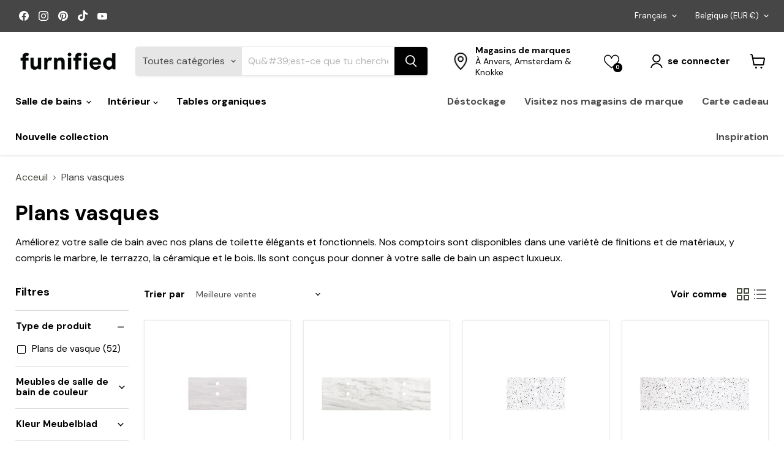

--- FILE ---
content_type: text/javascript
request_url: https://furnified.com/cdn/shop/t/62/assets/custom.js?v=102122099526880607171733990859
body_size: -630
content:
//# sourceMappingURL=/cdn/shop/t/62/assets/custom.js.map?v=102122099526880607171733990859


--- FILE ---
content_type: text/javascript
request_url: https://limits.minmaxify.com/furnifiedgoo.myshopify.com?v=135&r=20250627083135
body_size: 9830
content:
!function(t){if(!t.minMaxify&&-1==location.href.indexOf("checkout.shopify")){var e=t.minMaxifyContext||{},i=t.minMaxify={shop:"furnifiedgoo.myshopify.com",cart:null,cartLoadTryCount:0,customer:e.customer,feedback:function(t){if(0!=a.search(/\/(account|password|checkouts|cache|pages|\d+\/)/)){var e=new XMLHttpRequest;e.open("POST","https://app.minmaxify.com/report"),e.send(location.protocol+"//"+i.shop+a+"\n"+t)}},guarded:function(t,e){return function(){try{var a=e&&e.apply(this,arguments),n=t.apply(this,arguments);return e?n||a:n}catch(t){console.error(t);var r=t.toString();-1==r.indexOf("Maximum call stack")&&i.feedback("ex\n"+(t.stack||"")+"\n"+r)}}}},a=t.location.pathname;i.guarded((function(){var e,n,r,o,s,m=t.jQuery,c=t.document,l={btnCheckout:"[name=checkout],[href='/checkout'],[type=submit][value=Checkout],[onclick='window.location\\=\\'\\/checkout\\''],form[action='/checkout'] [type=submit],.checkout_button,form[action='/cart'] [type=submit].button-cart-custom,.btn-checkout,.checkout-btn,.button-checkout,.rebuy-cart__checkout-button,.gokwik-checkout,.tdf_btn_ck",lblCheckout:"[name=checkout]",btnCartQtyAdjust:".cart-item-decrease,.cart-item-increase,.js--qty-adjuster,.js-qty__adjust,.minmaxify-quantity-button,.numberUpDown > *,.cart-item button.adjust,.cart-wrapper .quantity-selector__button,.cart .product-qty > .items,.cart__row [type=button],.cart-item-quantity button.adjust,.cart_items .js-change-quantity,.ajaxcart__qty-adjust,.cart-table-quantity button",divCheckout:".additional-checkout-buttons,.dynamic-checkout__content,.cart__additional_checkout,.additional_checkout_buttons,.paypal-button-context-iframe,.additional-checkout-button--apple-pay,.additional-checkout-button--google-pay",divDynaCheckout:"div.shopify-payment-button,.shopify-payment-button > div,#gokwik-buy-now",fldMin:"",fldQty:"input[name=quantity]",fldCartQty:"input[name^='updates['],.cart__qty-input,[data-cart-item-quantity]",btnCartDrawer:"a[href='/cart'],.js-drawer-open-right",btnUpdate:"[type=submit][name=update],.cart .btn-update"},u=0,d={name:""},h=2e4,p={NOT_VALID_MSG:"Order not valid",CART_UPDATE_MSG:"Cart needs to be updated",CART_AUTO_UPDATE:"Quantities have been changed, press OK to validate the cart.",CART_UPDATE_MSG2:'Cart contents have changed, you must click "Update cart" before proceeding.',VERIFYING_MSG:"Verifying",VERIFYING_EXPANDED:"Please wait while we verify your cart.",PREVENT_CART_UPD_MSG:"\n\n"};function f(){return(new Date).getTime()}Object.assign;function g(t,e){try{setTimeout(t,e||0)}catch(i){e||t()}}function y(t){return t?"string"==typeof t?c.querySelectorAll(t):t.nodeType?[t]:t:[]}function v(t,e){var i,a=y(t);if(a&&e)for(i=0;i<a.length;++i)e(a[i]);return a}function b(t,e){var i=t&&c.querySelector(t);if(i)return e?"string"==typeof e?i[e]:e(i):i}function k(t,e){if(m)return m(t).trigger(e);v(t,(function(t){t[e]()}))}function _(t,e,i){try{if(m)return m(t).on(e,i)}catch(t){}v(t,(function(t){t.addEventListener(e,i)}))}function x(t,e){try{var i=c.createElement("template");i.innerHTML=t;var a=i.content.childNodes;if(a){if(!e)return a[0];for(;a.length;)e.appendChild(a[0]);return 1}}catch(t){console.error(t)}}function M(t){var e=t.target;try{return(e.closest||e.matches).bind(e)}catch(t){}}function w(){}i.showMessage=function(t){if(I())return(i.closePopup||w)(),!0;var e=z.messages||z.getMessages();if(++u,t&&(i.prevented=f()),!i.showPopup||!i.showPopup(e[0],e.slice(1))){for(var a="",n=0;n<e.length;++n)a+=e[n]+"\n";alert(a),r&&k(l.btnUpdate,"click")}return t&&(t.stopImmediatePropagation&&t.stopImmediatePropagation(),t.stopPropagation&&t.stopPropagation(),t.preventDefault&&t.preventDefault()),!1};var C="top: 0; left: 0; width: 100%; height: 100%; position: fixed;",T=".minmaxify-p-bg {"+C+" z-index: 2147483641; overflow: hidden; background: #0B0B0BCC; opacity: 0.2;} .minmaxify-p-bg.minmaxify-a {transition: opacity 0.15s ease-out; opacity: 1; display: block;} .minmaxify-p-wrap {"+C+' display: table; z-index: 2147483642; outline: none !important; pointer-events: none;} .minmaxify-p-wrap > div {display: table-cell; vertical-align: middle;} .minmaxify-dlg {padding:0px; border: 0px;} .minmaxify-dlg::backdrop {background:#0B0B0BBB;} .minmaxify-p {opacity: .5; color: black; background-color: white; padding: 18px; max-width: 500px; margin: 18px auto; width: calc(100% - 36px); pointer-events: auto; border: solid white 1px; overflow: auto; max-height: 95vh;} dialog > .minmaxify-p {margin:auto; width:100%;} .minmaxify-p.minmaxify-a {opacity: 1; transition: all 0.25s ease-in; border-width: 0px;} .minmaxify-ok {display: inline-block; padding: 8px 20px; margin: 0; line-height: 1.42; text-decoration: none; text-align: center; vertical-align: middle; white-space: nowrap; border: 1px solid transparent; border-radius: 2px; font-family: "Montserrat","Helvetica Neue",sans-serif; font-weight: 400;font-size: 14px;text-transform: uppercase;transition:background-color 0.2s ease-out;background-color: #528ec1; color: white; min-width: unset;} .minmaxify-ok:after {content: "OK";} .minmaxify-close {font-style: normal; font-size: 28px; font-family: monospace; overflow: visible; background: transparent; border: 0; appearance: none; display: block; outline: none; padding: 0px; box-shadow: none; margin: -10px -5px 0 0; opacity: .65;} .minmaxify-p button {user-select: none; cursor: pointer; float:right; width: unset;} .minmaxify-close:hover, .minmaxify-close:focus {opacity: 1;} .minmaxify-p ul {padding-left: 2rem; margin-bottom: 2rem;}';function L(t){if(p.locales){var e=(p.locales[i.locale]||{})[t];if(void 0!==e)return e}return p[t]}var E,S={messages:[L("VERIFYING_EXPANDED")],equalTo:function(t){return this===t}},z=S;function O(t){return e?e.getItemLimits(i,t):{}}function A(){return e}function I(){return z.isOk&&!r&&A()||"force"==z.isOk||n}function G(){location.pathname!=a&&(a=location.pathname);try{if(A()&&!n){!function(){var t=i.cart&&i.cart.items;if(!t)return;v(l.fldCartQty,(function(e){for(var i=0;i<t.length;++i){var a=t[i],n=e.dataset;if(a.key==n.lineId||e.id&&-1!=e.id.search(new RegExp("updates(_large)?_"+a.id,"i"))||(n.cartLine||n.index)==i+1){var r=O(a);r.min>1&&!r.combine&&(e.min=r.min),r.max&&(e.max=r.max),r.multiple&&!r.combine&&(e.step=r.multiple);break}}}))}(),v(l.divDynaCheckout,(function(t){t.style.display="none"}));var e=function(e){var i,n;if(!i){if(!n)try{n=decodeURIComponent(a||location.href||"")}catch(t){n=""}if(!((n=n.split("/")).length>2&&"products"==n[n.length-2]))return;i=n[n.length-1]}var r=(t.ShopifyAnalytics||{}).meta||{},o={handle:i,sku:""},s=r.product,m=r.selectedVariantId;if(!s){var c=b("#ProductJson-product-template");if(c)try{s=c._product||JSON.parse(c.dataset.product||c.textContent)}catch(t){}}if(s){o.product_description=s.description,o.product_type=s.type,o.vendor=s.vendor,o.price=s.price,o.product_title=s.title,o.product_id=s.id;var l=s.variants||[],u=l.length;if(m||1==u)for(var d=0;d<u;++d){var h=l[d];if(1==u||h.id==m){o.variant_title=h.public_title,o.sku=h.sku,o.grams=h.weight,o.price=h.price||s.price,o.variant_id=h.id,o.name=h.name,o.product_title||(o.product_title=h.name);break}}}return o}();if(e){var r=b(l.fldQty);!function(e,i){function a(t,e){if(arguments.length<2)return i.getAttribute(t);null==e?i.removeAttribute(t):i.setAttribute(t,e)}var n=e.max||void 0,r=e.multiple,o=e.min;if((t.minmaxifyDisplayProductLimit||w)(e),i){var s=a("mm-max"),m=a("mm-step"),c=a("mm-min"),l=parseInt(i.max),u=parseInt(i.step),d=parseInt(i.min);stockMax=parseInt(a("mm-stock-max")),val=parseInt(i.value),(o!=c||o>d)&&((c?val==c||val==d:!val||val<o)&&(i.value=o),!e.combine&&o>1?a("min",o):c&&a("min",1),a("mm-min",o)),isNaN(stockMax)&&!s&&(stockMax=parseInt(a("data-max-quantity")||a("max")),a("mm-stock-max",stockMax)),!isNaN(stockMax)&&n&&n>stockMax&&(n=stockMax),(n!=s||isNaN(l)||l>n)&&(n?a("max",n):s&&a("max",null),a("mm-max",n)),(r!=m||r>1&&u!=r)&&(e.combine?m&&a("step",null):a("step",r),a("mm-step",r))}}(O(e),r)}}}catch(t){console.error(t)}return P(),q(),!0}function P(t,e,i){v(l.lblCheckout,(function(a){var n=null===t?a.minMaxifySavedLabel:t;a.minMaxifySavedLabel||(a.minMaxifySavedLabel=a.value||(a.innerText||a.textContent||"").trim()),void 0!==n&&(a.value=n,a.textContent&&!a.childElementCount&&(a.textContent=n));var r=a.classList;r&&e&&r.add(e),r&&i&&r.remove(i)}))}function N(t){"start"==t?(P(L("VERIFYING_MSG"),"btn--loading"),o||(o=f(),h&&g((function(){o&&f()-o>=h&&(Q()&&i.feedback("sv"),z={isOk:"force"},N("stop"))}),h))):"stop"==t?(P(z.isOk?null:L("NOT_VALID_MSG"),0,"btn--loading"),o=0,(i.popupShown||w)()&&g(i.showMessage)):"changed"==t&&P(L("CART_UPDATE_MSG")),q()}function q(){v(l.divCheckout,(function(t){var e=t.style;I()?t.mm_hidden&&(e.display=t.mm_hidden,t.mm_hidden=!1):"none"!=e.display&&(t.mm_hidden=e.display||"block",e.display="none")})),(t.minmaxifyDisplayCartLimits||w)(!n&&z,r)}function U(t){var e=M(t);if(e){if(e(l.btnCheckout))return i.showMessage(t);e(l.btnCartQtyAdjust)&&i.onChange(t)}}function D(a){null==i.cart&&(i.cart=(t.Shopify||{}).cart||null);var n=i.cart&&i.cart.item_count&&(a||!u&&Q());(G()||n||a)&&(A()&&i.cart?(z=e.validateCart(i),N("stop"),n&&(E&&!z.isOk&&!z.equalTo(E)&&c.body?i.showMessage():!u&&Q()&&g(i.showMessage,100)),E=z):(z=S,N("start"),i.cart||j()))}function Q(){let t=a.length-5;return t<4&&a.indexOf("/cart")==t}function R(t,e,a,n){if(e&&"function"==typeof e.search&&4==t.readyState&&"blob"!=t.responseType){var o,s;try{if(200!=t.status)"POST"==a&&-1!=e.search(/\/cart(\/update|\/change|\/clear|\.js)/)&&(422==t.status?j():r&&(r=!1,D()));else{if("GET"==a&&-1!=e.search(/\/cart($|\.js|\.json|\?view=)/)&&-1==e.search(/\d\d\d/))return;var m=(o=t.response||t.responseText||"").indexOf&&o.indexOf("{")||0;-1!=e.search(/\/cart(\/update|\/change|\/clear|\.js)/)||"/cart"==e&&0==m?(-1!=e.indexOf("callback=")&&o.substring&&(o=o.substring(m,o.length-1)),s=i.handleCartUpdate(o,-1!=e.indexOf("cart.js")?"get":"update",n)):-1!=e.indexOf("/cart/add")?s=i.handleCartUpdate(o,"add",n):"GET"!=a||Q()&&"/cart"!=e||(D(),s=1)}}catch(t){if(!o||0==t.toString().indexOf("SyntaxError"))return;console.error(t),i.feedback("ex\n"+(t.stack||"")+"\n"+t.toString()+"\n"+e)}s&&V()}}function V(){for(var t=500;t<=2e3;t+=500)g(G,t)}function j(){var t=new XMLHttpRequest,e="/cart.js?_="+f();t.open("GET",e),t.mmUrl=null,t.onreadystatechange=function(){R(t,e)},t.send(),g((function(){null==i.cart&&i.cartLoadTryCount++<60&&j()}),5e3+500*i.cartLoadTryCount)}i.getLimitsFor=O,i.checkLimits=I,i.onChange=i.guarded((function(){N("changed"),r=!0,z=Q()&&b(l.btnUpdate)?{messages:[L("CART_AUTO_UPDATE")]}:{messages:[L("CART_UPDATE_MSG2")]},q()})),t.getLimits=D,t.mmIsEnabled=I,i.handleCartUpdate=function(t,e,a){"string"==typeof t&&(t=JSON.parse(t));var n="get"==e&&JSON.stringify(t);if("get"!=e||s!=n){if("update"==e)i.cart=t;else if("add"!=e){if(a&&!t.item_count&&i.cart)return;i.cart=t}else{var o=t.items||[t];t=i.cart;for(var m=0;m<o.length;++m){var c=o[m];t&&t.items||(t=i.cart={total_price:0,total_weight:0,items:[],item_count:0}),t.total_price+=c.line_price,t.total_weight+=c.grams*c.quantity,t.item_count+=c.quantity;for(var l=0;l<t.items.length;++l){var u=t.items[l];if(u.id==c.id){t.total_price-=u.line_price,t.total_weight-=u.grams*u.quantity,t.item_count-=u.quantity,t.items[l]=c,c=0;break}}c&&t.items.unshift(c)}t.items=t.items.filter((function(t){return t.quantity>0})),n=JSON.stringify(t)}return s=n,r=!1,D(!0),1}if(!z.isOk)return G(),1};var H,B=t.XMLHttpRequest.prototype,W=B.open,F=B.send;function X(){m||(m=t.jQuery);var e=t.Shopify||{},a=e.shop||location.host;if(d=e.theme||d,n=!1,a==i.shop){var o;i.locale=e.locale,G(),function(t,e,a,n){v(t,(function(t){if(!t["mmBound_"+e]){t["mmBound_"+e]=!0;var r=t["on"+e];r&&n?t["on"+e]=i.guarded((function(t){!1!==a()?r.apply(this,arguments):t.preventDefault()})):_(t,e,i.guarded(a))}}))}(l.btnCartDrawer,"click",V),i.showPopup||x('<style type="text/css" minmaxify>'+T+"</style>",c.head)&&(i.showPopup=function(t,e){for(var a='<button title="Close (Esc)" type="button" class="minmaxify-close" aria-label="Close">&times;</button>'+t.replace(new RegExp("\n","g"),"<br/>")+"<ul>",n=0;n<e.length;++n){var r=e[n];r&&(a+="<li>"+r+"</li>")}a+='</ul><div><button class="minmaxify-ok"></button><div style="display:table;clear:both;"></div></div>';var s=b("div.minmaxify-p");if(s)s.innerHTML=a,o&&!o.open&&o.showModal();else{var m=c.body;(o=c.createElement("dialog")).showModal?(o.className="minmaxify-dlg",o.innerHTML="<div class='minmaxify-p minmaxify-a'>"+a+"</div>",m.appendChild(o),o.showModal(),_(o,"click",(function(t){var e=M(t);e&&!e(".minmaxify-p")&&i.closePopup()}))):(o=0,m.insertBefore(x("<div class='minmaxify-p-bg'></div>"),m.firstChild),m.insertBefore(x("<div class='minmaxify-p-wrap'><div><div role='dialog' aria-modal='true' aria-live='assertive' tabindex='1' class='minmaxify-p'>"+a+"</div></div></div>"),m.firstChild),g(v.bind(i,".minmaxify-p-bg, .minmaxify-p",(function(t){t.classList.add("minmaxify-a")}))))}return _(".minmaxify-ok","click",(function(){i.closePopup(1)})),_(".minmaxify-close, .minmaxify-p-bg","click",(function(){i.closePopup()})),1},i.closePopup=function(t){o?o.close():v(".minmaxify-p-wrap, .minmaxify-p-bg",(function(t){t.parentNode.removeChild(t)})),r&&t&&k(l.btnUpdate,"click")},i.popupShown=function(){return o?o.open:y("div.minmaxify-p").length},c.addEventListener("keyup",(function(t){27===t.keyCode&&i.closePopup()}))),K();var s=document.getElementsByTagName("script");for(let t=0;t<s.length;++t){var u=s[t];u.src&&-1!=u.src.indexOf("trekkie.storefront")&&!u.minMaxify&&(u.minMaxify=1,u.addEventListener("load",K))}}else n=!0}function K(){var e=t.trekkie||(t.ShopifyAnalytics||{}).lib||{},a=e.track;a&&!a.minMaxify&&(e.track=function(t){return"Viewed Product Variant"==t&&g(G),a.apply(this,arguments)},e.track.minMaxify=1,e.ready&&(e.ready=i.guarded(D,e.ready)));var n=t.subscribe;"function"!=typeof n||n.mm_quTracked||(n.mm_quTracked=1,n("quantity-update",i.guarded(G)))}i.initCartValidator=i.guarded((function(t){e||(e=t,n||D(!0))})),B.open=function(t,e,i,a,n){return this.mmMethod=t,this.mmUrl=e,W.apply(this,arguments)},B.send=function(t){var e=this;return e.addEventListener?e.addEventListener("readystatechange",(function(t){R(e,e.mmUrl,e.mmMethod)})):e.onreadystatechange=i.guarded((function(){R(e,e.mmUrl)}),e.onreadystatechange),F.apply(e,arguments)},(H=t.fetch)&&!H.minMaxify&&(t.fetch=function(t,e){var a,n=(e||t||{}).method||"GET";return a=H.apply(this,arguments),-1!=(t=((t||{}).url||t||"").toString()).search(/\/cart(\/|\.js)/)&&(a=a.then((function(e){try{var a=i.guarded((function(i){e.readyState=4,e.responseText=i,R(e,t,n,!0)}));e.ok?e.clone().text().then(a):a()}catch(t){}return e}))),a},t.fetch.minMaxify=1),t.addEventListener("mousedown",i.guarded(U),!0);try{t.addEventListener("touchstart",i.guarded(U),{capture:!0,passive:!1})}catch(t){}t.addEventListener("click",i.guarded(U),!0),t.addEventListener("keydown",i.guarded((function(t){var e=t.key,a=M(t);a&&a(l.fldCartQty)&&(e>=0&&e<=9||-1!=["Delete","Backspace"].indexOf(e))&&i.onChange(t)}))),t.addEventListener("change",i.guarded((function(t){var e=M(t);e&&e(l.fldCartQty)&&i.onChange(t)}))),c.addEventListener("DOMContentLoaded",i.guarded((function(){X(),n||(Q()&&g(D),(t.booster||t.BoosterApps)&&m&&m.fn.ajaxSuccess&&m(c).ajaxSuccess((function(t,e,i){i&&R(e,i.url,i.type)})))}))),X()}))()}}(window),function(){function t(t,e,i,a){this.cart=e||{},this.opt=t,this.customer=i,this.messages=[],this.locale=a&&a.toLowerCase()}t.prototype={recalculate:function(t){this.isOk=!0,this.messages=!t&&[],this.isApplicable()&&(this._calcWeights(),this.addMsg("INTRO_MSG"),this._doSubtotal(),this._doItems(),this._doQtyTotals(),this._doWeight())},getMessages:function(){return this.messages||this.recalculate(),this.messages},isApplicable:function(){var t=this.cart._subtotal=Number(this.cart.total_price||0)/100,e=this.opt.overridesubtotal;if(!(e>0&&t>e)){for(var i=0,a=this.cart.items||[],n=0;n<a.length;n++)i+=Number(a[n].quantity);return this.cart._totalQuantity=i,1}},addMsg:function(t,e){if(!this.messages)return;const i=this.opt.messages;var a=i[t];if(i.locales&&this.locale){var n=(i.locales[this.locale]||{})[t];void 0!==n&&(a=n)}a&&(a=this._fmtMsg(unescape(a),e)),this.messages.push(a)},equalTo:function(t){if(this.isOk!==t.isOk)return!1;var e=this.getMessages(),i=t.messages||t.getMessages&&t.getMessages()||[];if(e.length!=i.length)return!1;for(var a=0;a<e.length;++a)if(e[a]!==i[a])return!1;return!0},_calcWeights:function(){this.weightUnit=this.opt.weightUnit||"g";var t=e[this.weightUnit]||1,i=this.cart.items;if(i)for(var a=0;a<i.length;a++){var n=i[a];n._weight=Math.round(Number(n.grams||0)*t*n.quantity*100)/100}this.cart._totalWeight=Math.round(Number(this.cart.total_weight||0)*t*100)/100},_doSubtotal:function(){var t=this.cart._subtotal,e=this.opt.minorder,i=this.opt.maxorder;t<e&&(this.addMsg("MIN_SUBTOTAL_MSG"),this.isOk=!1),i>0&&t>i&&(this.addMsg("MAX_SUBTOTAL_MSG"),this.isOk=!1)},_doWeight:function(){var t=this.cart._totalWeight,e=this.opt.weightmin,i=this.opt.weightmax;t<e&&(this.addMsg("MIN_WEIGHT_MSG"),this.isOk=!1),i>0&&t>i&&(this.addMsg("MAX_WEIGHT_MSG"),this.isOk=!1)},checkGenericLimit:function(t,e,i){if(!(t.quantity<e.min&&(this.addGenericError("MIN",t,e,i),i)||e.max&&t.quantity>e.max&&(this.addGenericError("MAX",t,e,i),i)||e.multiple>1&&t.quantity%e.multiple>0&&(this.addGenericError("MULT",t,e,i),i))){var a=t.line_price/100;void 0!==e.minAmt&&a<e.minAmt&&(this.addGenericError("MIN_SUBTOTAL",t,e,i),i)||e.maxAmt&&a>e.maxAmt&&this.addGenericError("MAX_SUBTOTAL",t,e,i)}},addGenericError:function(t,e,i,a){var n={item:e};a?(t="PROD_"+t+"_MSG",n.itemLimit=i,n.refItem=a):(t="GROUP_"+t+"_MSG",n.groupLimit=i),this.addMsg(t,n),this.isOk=!1},_buildLimitMaps:function(){var t=this.opt,e=t.items||[];t.bySKU={},t.byId={},t.byHandle={};for(var i=0;i<e.length;++i){var a=e[i];a.sku?t.bySKU[a.sku]=a:(a.h&&(t.byHandle[a.h]=a),a.id&&(t.byId[a.id]=a))}},_doItems:function(){var t,e=this.cart.items||[],i={},a={},n=this.opt;n.byHandle||this._buildLimitMaps(),(n.itemmin||n.itemmax||n.itemmult)&&(t={min:n.itemmin,max:n.itemmax,multiple:n.itemmult});for(var r=0;r<e.length;r++){var o=e[r],s=this.getCartItemKey(o),m=i[s],c=a[o.handle];m?(m.quantity+=o.quantity,m.line_price+=o.line_price,m._weight+=o._weight):m=i[s]={ref:o,quantity:o.quantity,line_price:o.line_price,grams:o.grams,_weight:o._weight,limit:this._getIndividualItemLimit(o)},c?(c.quantity+=o.quantity,c.line_price+=o.line_price,c._weight+=o._weight):c=a[o.handle]={ref:o,quantity:o.quantity,line_price:o.line_price,grams:o.grams,_weight:o._weight},c.limit&&c.limit.combine||(c.limit=m.limit)}for(var l in i){if(o=i[l])((u=o.limit||o.limitRule)?!u.combine:t)&&this.checkGenericLimit(o,u||t,o.ref)}for(var l in a){var u;if(o=a[l])(u=o.limit||o.limitRule)&&u.combine&&this.checkGenericLimit(o,u,o.ref)}},getCartItemKey:function(t){var e=t.handle;return e+=t.sku||t.variant_id},getCartItemIds:function(t){var e={handle:t.handle||"",product_id:t.product_id,sku:t.sku},i=e.handle.indexOf(" ");return i>0&&(e.sku=e.handle.substring(i+1),e.handle=e.handle.substring(0,i)),e},_getIndividualItemLimit:function(t){var e=this.opt,i=this.getCartItemIds(t);return e.bySKU[i.sku]||e.byId[i.product_id]||e.byHandle[i.handle]},getItemLimit:function(t){var e=this.opt;if(!e)return{};void 0===e.byHandle&&this._buildLimitMaps();var i=this._getIndividualItemLimit(t);return i||(i={min:e.itemmin,max:e.itemmax,multiple:e.itemmult}),i},calcItemLimit:function(t){var e=this.getItemLimit(t);(e={max:e.max||0,multiple:e.multiple||1,min:e.min,combine:e.combine}).min||(e.min=e.multiple);var i=this.opt.maxtotalitems||0;return(!e.max||i&&i<e.max)&&(e.max=i),e},_doQtyTotals:function(){var t=this.opt.maxtotalitems,e=this.opt.mintotalitems,i=this.opt.multtotalitems,a=this.cart._totalQuantity;0!=t&&a>t&&(this.addMsg("TOTAL_ITEMS_MAX_MSG"),this.isOk=!1),a<e&&(this.addMsg("TOTAL_ITEMS_MIN_MSG"),this.isOk=!1),i>1&&a%i>0&&(this.addMsg("TOTAL_ITEMS_MULT_MSG"),this.isOk=!1)},_fmtMsg:function(t,e){var i,a,n,r=this;return t.replace(/\{\{\s*(.*?)\s*\}\}/g,(function(t,o){try{i||(i=r._getContextMsgVariables(e)||{});var s=i[o];return void 0!==s?s:a||(a=i,r._setGeneralMsgVariables(a),void 0===(s=a[o]))?(n||(n=r._makeEvalFunc(i)),n(o)):s}catch(t){return'"'+t.message+'"'}}))},formatMoney:function(t){var e=this.opt.moneyFormat;if(void 0!==e){try{t=t.toLocaleString()}catch(t){}e&&(t=e.replace(/{{\s*amount[a-z_]*\s*}}/,t))}return t},_getContextMsgVariables(t){if(t){var e,i;if(t.itemLimit){var a=t.item,n=t.refItem||a,r=t.itemLimit;e={item:n,ProductQuantity:a.quantity,ProductName:r.combine&&r.name?unescape(r.name):n.title,GroupTitle:r.title,ProductMinQuantity:r.min,ProductMaxQuantity:r.max,ProductQuantityMultiple:r.multiple},i=[["ProductAmount",Number(a.line_price)/100],["ProductMinAmount",r.minAmt],["ProductMaxAmount",r.maxAmt]]}if(t.groupLimit){a=t.item,n=t.refItem||a,r=t.groupLimit;e={item:n,GroupQuantity:a.quantity,GroupTitle:r.title,GroupMinQuantity:r.min,GroupMaxQuantity:r.max,GroupQuantityMultiple:r.multiple},i=[["GroupAmount",Number(a.line_price)/100],["GroupMinAmount",r.minAmt],["GroupMaxAmount",r.maxAmt]]}if(e){for(var o=0;o<i.length;o++){const t=i[o];isNaN(t[1])||Object.defineProperty(e,t[0],{get:this.formatMoney.bind(this,t[1])})}return e}}},_setGeneralMsgVariables:function(t){var e=this.cart,i=this.opt;t.CartWeight=e._totalWeight,t.CartMinWeight=i.weightmin,t.CartMaxWeight=i.weightmax,t.WeightUnit=this.weightUnit,t.CartQuantity=e._totalQuantity,t.CartMinQuantity=i.mintotalitems,t.CartMaxQuantity=i.maxtotalitems,t.CartQuantityMultiple=i.multtotalitems;for(var a=[["CartAmount",e._subtotal],["CartMinAmount",i.minorder],["CartMaxAmount",i.maxorder]],n=0;n<a.length;n++){const e=a[n];isNaN(e[1])||Object.defineProperty(t,e[0],{get:this.formatMoney.bind(this,e[1])})}},_makeEvalFunc:function(t){return new Function("_expr","with(this) return eval(_expr)").bind(t)}};var e={g:1,kg:.001,lb:.00220462,oz:.03527396},i={messages:{INTRO_MSG:"Cannot place order, conditions not met: \n\n",PROD_MIN_MSG:"{{ProductName}}: Pas beschikbaar vanaf {{ProductMinQuantity}} stuks.",PROD_MAX_MSG:"{{ProductName}}: Must have at most {{ProductMaxQuantity}} of this item.",PROD_MULT_MSG:"{{ProductName}}: Quantity must be a multiple of {{ProductQuantityMultiple}}."},items:[{id:7129722388514,h:"blauwe-eetkamerstoel-otis-velvet",name:"Blauwe Eetkamerstoel - Otis - Velvet",min:2},{id:7129730416674,h:"camel-lederen-stoel-zwart-frame-swing",name:"Camel Lederen Stoel - Zwart Frame - Swing",min:2},{id:7129719930914,h:"donkergroene-eetkamerstoel-otis-velvet",name:"Donkergroene Eetkamerstoel - Otis - Velvet",min:2},{id:7129718521890,h:"eetkamerstoel-cedric-donkerblauw-velvet",name:"Eetkamerstoel - Cedric - Donkerblauw Velvet",min:2},{id:7129722290210,h:"eetkamerstoel-cedric-donkergroen-velvet",name:"Eetkamerstoel - Cedric - Donkergroen Velvet",min:2},{id:7129720848418,h:"eetkamerstoel-cedric-lichtgroen-velvet",name:"Eetkamerstoel - Cedric - Lichtgroen Velvet",min:2},{id:7129718259746,h:"eetkamerstoel-cedric-roze-velvet",name:"Eetkamerstoel - Cedric - Roze Velvet",min:2},{id:7129718161442,h:"eetkamerstoel-cedric-zwart-canvas",name:"Eetkamerstoel - Cedric - Zwart Canvas",min:2},{id:7129721307170,h:"eetkamerstoel-cedric-zwart-leder-canvas",name:"Eetkamerstoel - Cedric - Zwart Leder/Canvas",min:2},{id:7129721798690,h:"dining-chair-hugo-green-velvet-gold-legs",name:"Eettafelstoel - Hugo - Geel Velvet - Gouden Poten",min:2},{id:7129719636002,h:"eetkamerstoel-hugo-lichtgroen-velvet-gouden-poten",name:"Eettafelstoel - Hugo - Lichtgroen Velvet - Gouden Poten",min:2},{id:7129722454050,h:"eettafelstoel-hugo-roze-velvet-gouden-poten",name:"Eettafelstoel - Hugo - Roze Velvet - Gouden Poten",min:2},{id:7129717964834,h:"eetkamerstoel-hugo-zwart-leder-zwart-frame",name:"Eettafelstoel - Hugo - Zwart leder - Zwart Frame",min:2},{id:7129720291362,h:"eettafelstoel-hugo-zwart-velvet-gouden-poten",name:"Eettafelstoel - Hugo - Zwart Velvet - Gouden Poten",min:2},{id:7129698533410,h:"keramische-badkamertegels-lime-1",name:"Keramische badkamertegels - Lime",min:5},{id:7129697091618,h:"keramische-badkamertegels-pastel",name:"Keramische badkamertegels - Pastel",min:5},{id:7129697353762,h:"keramische-badkamertegels-pastel-1",name:"Keramische badkamertegels - Pastel",min:5},{id:7129706201122,h:"lederen-eetkamerstoel-julia-cognac-leder-zwart",name:"Lederen eetkamerstoel - Julia - Cognac Leder/Zwart",min:2},{id:7129718292514,h:"lichtgroene-eetkamerstoel-otis-velvet",name:"Lichtgroene Eetkamerstoel - Otis - Velvet",min:2},{id:7129730514978,h:"lorenz-stoel-skin-leder",name:"Lorenz stoel - Skin leder",min:2},{id:7129730154530,h:"lorenz-stoel-zwart-zwart",name:"Lorenz Stoel - Zwart",min:2},{id:7129690243106,h:"marmeren-badkamertegels-wit-marmer",name:"Marmeren badkamertegels - Wit marmer",min:8},{id:7129690406946,h:"marmeren-vloertegels-badkamer-zwart-marmer",name:"Marmeren vloertegels badkamer- Zwart marmer",min:8},{id:7129723535394,h:"retro-eetkamerstoel-dublin-wit-naturel-rotan",name:"Retro Eetkamerstoel - Dublin - Wit/Naturel Rotan",min:2},{id:7129691979810,h:"terrazzo-vloertgels",name:"Terrazzo badkamertegels",min:5},{id:7129702236194,h:"copy-of-terrazzo-badkamertegels-amsterdam",name:"Terrazzo badkamertegels - Amsterdam",min:5},{id:7129702072354,h:"terrazzo-badkamertegels-carrara-tre",name:"Terrazzo badkamertegels - Carrara Tre",min:5},{id:7129699680290,h:"terrazzo-badkamertegels-copenhagen-1",name:"Terrazzo badkamertegels - Copenhagen",min:5},{id:7129699614754,h:"terrazzo-badkamertegels-egeo",name:"Terrazzo badkamertegels - Egeo",min:5},{id:7129697550370,h:"terrazzo-badkamertegels-fenice",name:"Terrazzo badkamertegels - Fenice",min:5},{id:7129697714210,h:"terrazzo-badkamertegels-oslo",name:"Terrazzo badkamertegels - Oslo",min:5},{id:7129701089314,h:"terrazzo-badkamertegels-san-marco",name:"Terrazzo badkamertegels - San Marco",min:5},{id:7129701679138,h:"terrazzo-badkamertegels-smeraldo",name:"Terrazzo badkamertegels - Smeraldo",min:5},{id:7129697452066,h:"terrazzo-badkamertegels-stoccolma",name:"Terrazzo badkamertegels - Stoccolma",min:5},{id:0xdbac00c0175,h:"tuinstoel-dubbo-w58-5-d56-5-h75-5-teak-houten-zitvlak-incl-zitkussen",name:"Tuinstoel Dubbo -  H75,5 – Teak – Houten zitvlak - Incl. zitkussen",min:2}],groups:[],rules:[],moneyFormat:"€{{amount_with_comma_separator}}",weightUnit:"kg",customerTagOp:"contains"},a={apiVer:[1,1],validateCart:function(t){var e=this.instantiate(t);return e.recalculate(),e},getItemLimits:function(t,e){var i=this.instantiate(t);return i.isApplicable()?i.calcItemLimit(e):{min:1}},instantiate:function(e){return new t(i,e.cart,e.customer,e.locale)}};minMaxify.initCartValidator(a)}();